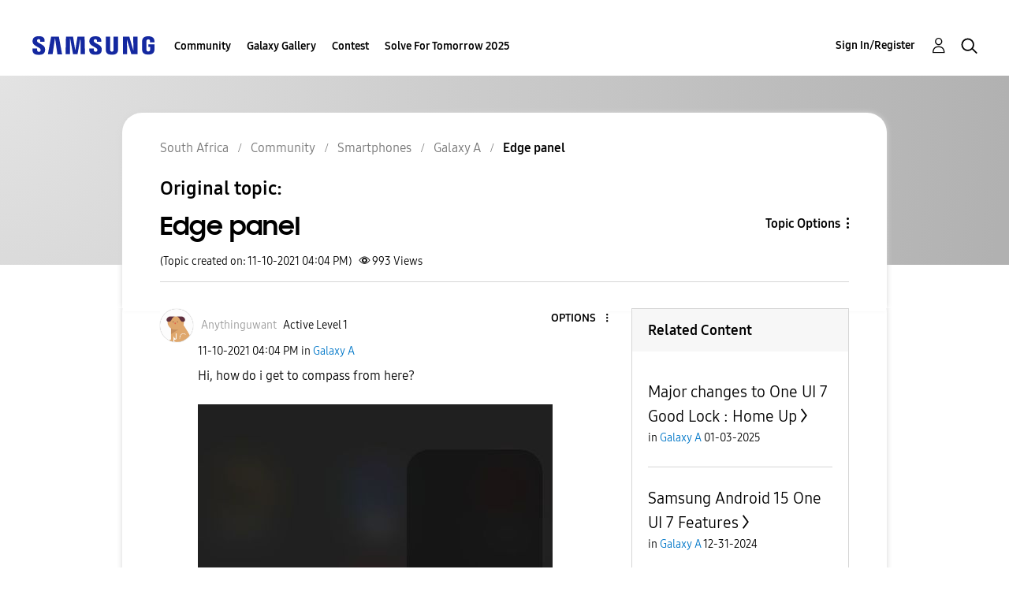

--- FILE ---
content_type: text/html; charset=UTF-8
request_url: https://r2.community.samsung.com/t5/Galaxy-A/Edge-panel/m-p/10048674/highlight/true
body_size: 1876
content:
<!DOCTYPE html>
<html lang="en">
<head>
    <meta charset="utf-8">
    <meta name="viewport" content="width=device-width, initial-scale=1">
    <title></title>
    <style>
        body {
            font-family: "Arial";
        }
    </style>
    <script type="text/javascript">
    window.awsWafCookieDomainList = [];
    window.gokuProps = {
"key":"AQIDAHjcYu/GjX+QlghicBgQ/7bFaQZ+m5FKCMDnO+vTbNg96AHzOpaJdCT16BNTHHOlBrRcAAAAfjB8BgkqhkiG9w0BBwagbzBtAgEAMGgGCSqGSIb3DQEHATAeBglghkgBZQMEAS4wEQQME93hLjFno3N6GTj9AgEQgDt/iV7X9Hdzof9EfVmH2hm5ve21Uzi52f21MPofygpjydkfDxvTMDpVtHV/BR549NavJWgn0JGR+3yffA==",
          "iv":"D549WACUqwAAAl5v",
          "context":"Pz5jqEUAPUvaFd6WJKiclUDNCf/jhChuNN4+FHU+oLu06LKsyqQva8Qy/5E9h9KKHU8bpY1ttBN4no21WV57CoQ/Z/UlvjQ0Ys7SO9RImzsdD5xVJDG00yYLM96GxZLiGwaSu5mwJ+9sgkyJC7gFuWLC2UJU4xrfJ53HxElND120rLOP8llRce0oWA59wtwMjTJe2Wd+0MJgcQNbN6SVowbj4Qpd/yg3VAHaQa5cWci5y5vXcMgNHqcleTloV+AG9Ak1pIJgdL/DaH9Uf/pXgUPtrH4ZCgbPTuVPfkUKYLrjX8zwP4Zs2dq3aRJ/5gR3jTHOh85/sWT+5D7BCMqa6zZO7Zc4NMVmVqSX5evGe07uI4uNwbPNz4PI0izx202wO4HUrvZ5TDHcNsVRSzoV4oA4IFqImkDvBaiQ"
};
    </script>
    <script src="https://bc0439715fa6.967eb88d.us-east-2.token.awswaf.com/bc0439715fa6/e566d069acb5/9c5f3411fe12/challenge.js"></script>
</head>
<body>
    <div id="challenge-container"></div>
    <script type="text/javascript">
        AwsWafIntegration.saveReferrer();
        AwsWafIntegration.checkForceRefresh().then((forceRefresh) => {
            if (forceRefresh) {
                AwsWafIntegration.forceRefreshToken().then(() => {
                    window.location.reload(true);
                });
            } else {
                AwsWafIntegration.getToken().then(() => {
                    window.location.reload(true);
                });
            }
        });
    </script>
    <noscript>
        <h1>JavaScript is disabled</h1>
        In order to continue, we need to verify that you're not a robot.
        This requires JavaScript. Enable JavaScript and then reload the page.
    </noscript>
</body>
</html>